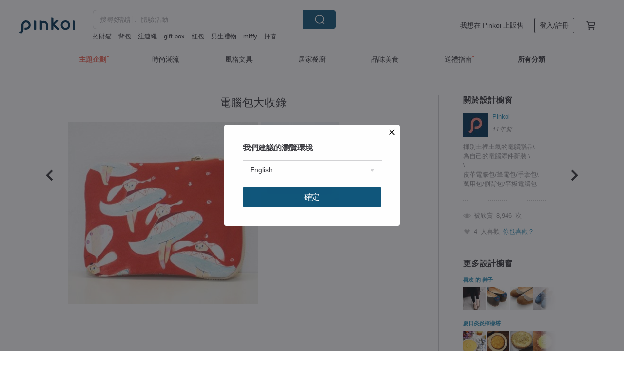

--- FILE ---
content_type: text/css
request_url: https://cdn02.pinkoi.com/media/dist/pages/window-05176c8e721f0e4e2dba.css
body_size: 7960
content:
.m-infinitescroll-indicator{color:#66666a;font-size:14px;letter-spacing:1px;text-align:center}.m-infinitescroll-more{background:transparent;background:#fff;border:1px solid #a8a8ab;border-radius:4px;color:#39393e;cursor:pointer;display:none;font-size:16px;line-height:22px;padding:10px 14px;text-align:center;transition:border .1s,color .1s,background .1s}.m-infinitescroll-more:hover{background:#f7f7f8;text-decoration:none}.n-window-h.fullwidth{width:100%}.n-window-h #header{margin-bottom:40px}.n-window-h #header #highlight{float:left}.n-window-h #header #highlight h1{color:#39393e;font-size:18px;font-weight:500;margin-bottom:10px}.n-window-h #header #highlight .window{background:url(//cdn04.pinkoi.com/pinkoi.site/window/highlight-bg.png) no-repeat;float:left;height:320px;margin-right:-7px;position:relative;width:415px;z-index:2}.n-window-h #header #highlight .window .left{float:left;height:289px;margin:17px 2px 0 17px;overflow:hidden;position:relative;width:285px}.n-window-h #header #highlight .window .left img{display:block;left:-9999em;position:absolute}.n-window-h #header #highlight .window .right{float:left;margin-top:17px;width:95px}.n-window-h #header #highlight .window .right img{display:block;height:95px;margin-bottom:2px;width:95px}.n-window-h #header #highlight .list{background:#f7f7f8;border-bottom-right-radius:3px;border-top-right-radius:3px;box-shadow:1px 1px 3px rgba(69,69,74,.3);float:left;height:247px;margin-top:18px;padding:13px 28px 27px 35px;position:relative;width:210px;z-index:1}.n-window-h #header #highlight .list a{border-top:1px solid #d3d3d5;color:#39393e;display:block;font-size:15px;padding:11px 0 11px 9px;position:relative}.n-window-h #header #highlight .list a:hover{text-decoration:none}.n-window-h #header #highlight .list a .truncate-title{display:block;overflow:hidden;text-overflow:ellipsis;white-space:nowrap}.n-window-h #header #highlight .list a.active{color:#2e90b7}.n-window-h #header .sider{float:right;height:290px;padding-top:15px;position:relative;width:270px}.n-window-h #header .sider p{color:#39393e;font-size:14px;font-weight:400;line-height:24px;margin-bottom:20px;text-align:left}.n-window-h #tabs{border-bottom:1px solid #d3d3d5;margin:24px 0 48px;text-align:center}.n-window-h #tabs a{border-bottom:3px solid transparent;color:#66666a;display:inline-block;font-size:16px;font-weight:500;margin-left:24px;padding:14px 14px 11px}.n-window-h #tabs a:first-child{margin-left:0}.n-window-h #tabs a:hover{color:#39393e;text-decoration:none}.n-window-h #tabs a.active{border-bottom:3px solid #064162;color:#39393e}.n-window-h #waterfall{height:500px}.n-window-h #waterfall .cell{border:1px solid #d3d3d5;border-radius:3px;box-shadow:0 2px 2px rgba(81,81,86,.1),0 1px rgba(57,57,62,.1);height:250px;width:216px}.n-window-h #waterfall .cell:hover{text-decoration:none}.n-window-h #waterfall .cell.ispinkoi:after{background:url(//cdn04.pinkoi.com/pinkoi.site/modules/sprite.v2.png) no-repeat 0 -29px;content:"";display:block;height:26px;left:13px;position:absolute;top:-8px;width:15px}.n-window-h #waterfall h3{color:#39393e;font-size:14px;font-weight:700;height:16px;margin:8px auto 10px;overflow:hidden;position:relative;text-align:center;width:180px}.n-window-h #waterfall h3 b{display:block;height:17px;line-height:17px;overflow:hidden;text-overflow:ellipsis;white-space:nowrap}.n-window-h #waterfall h3:after{background:url(//cdn04.pinkoi.com/pinkoi.site/modules/sprite.v2.png) no-repeat 0 -60px;bottom:-16px;content:"";display:block;height:6px;left:50%;margin-left:-5px;position:absolute;width:11px}.n-window-h #waterfall .window{display:block;height:167px}.n-window-h #waterfall .window img{background:#f7f7f8;display:block}.n-window-h #waterfall .window .left{float:left;margin-right:1px}.n-window-h #waterfall .window .left img{height:167px;width:160px}.n-window-h #waterfall .window .right{float:left;width:55px}.n-window-h #waterfall .window .right img{display:block;height:55px;margin-bottom:1px;width:55px}.n-window-h #waterfall .btm{color:#bfbfc1;font-size:13px;font-weight:500;height:52px;padding:17px 0 0 9px}.n-window-h #waterfall .stat{width:156px}.n-window-h #waterfall .stat i{margin:0 6px 0 0}.n-window-h #waterfall .stat .left{float:left}.n-window-h #waterfall .stat .left .m-icon-viewcnt{height:17px;width:16px}.n-window-h #waterfall .stat .right{float:right}.n-window-h #waterfall .user{bottom:7px;position:absolute;right:8px}.n-window-h #waterfall .user img{border-radius:4px;display:block;height:34px;width:34px}.n-window-h #waterfall .cell.has-fav .user:after{background:url(//cdn04.pinkoi.com/pinkoi.site/modules/sprite.v2.png) no-repeat -17px -28px;content:"";display:block;height:32px;left:-12px;position:absolute;top:1px;width:13px}.n-window-h #waterfall .cell.has-fav .stat{width:145px}.n-window-h .noresult{border-radius:5px;color:#39393e;font-size:22px;letter-spacing:3px;margin:50px auto;max-width:1000px;padding:50px 0;text-align:center}.boxshadow .n-window-h #header .sider .btn:hover{bottom:5px}.n-window{position:relative}.n-window.campaign{position:static}.n-window.campaign .sider-pod{display:none}.m-zoombox .n-window.campaign .sider-pod{display:block}.n-window.campaign .main-pod{float:none;margin:auto;width:auto}.n-window.campaign .main-pod h1{width:auto}.n-window.campaign .main-pod .window{border-right:none}.n-window.campaign .no-banner{width:721px}.n-window.campaign .campaign-text{font-size:15px;line-height:1.7;margin:0 auto 20px;text-align:center}.n-window.campaign .campaign-action-button{text-align:center}.n-window.campaign .campaign-action-button .action-link{display:block;font-size:13px;margin:5px 0 20px;text-align:center;width:100%}.n-window.campaign .campaign-action-button .action-button{margin:20px auto 10px;text-shadow:none}.n-window.campaign .campaign-footer{font-size:22px;padding:20px 0}.n-window.campaign .campaign-footer .footer-text{color:#bfbfc1;font-size:13px;line-height:1.5;margin:0 auto;text-align:left;width:600px}.n-window.campaign .campaign-footer .action-link{display:block;font-size:13px;margin:5px 0 20px;text-align:center;width:100%}.n-window.campaign .campaign-footer .action-button{margin:20px auto 0;text-shadow:none}.n-window.campaign .container{display:inline-block;vertical-align:top;width:721px}.n-window.campaign .banner{display:inline-block;font-size:0;margin-left:4px;vertical-align:top;width:274px}.n-window.campaign .banner>*{font-size:0}.n-window.campaign .banner-link{display:block}.n-window.campaign .banner img{width:274px}.n-window .container{position:relative}.n-window .container>*{background:#f7f7f8;display:block;overflow:hidden;position:absolute}.n-window .container>* img{display:block;left:-99999em;position:absolute}.n-window .container .g-fav-wrap{overflow:hidden}.n-window .container .g-fav-wrap:after{background:rgba(32,32,38,.5);content:attr(title);left:0;overflow:hidden;padding:10px 70px 10px 10px;text-overflow:ellipsis;white-space:nowrap;width:100%;word-break:break-all;z-index:2}.n-window .container .g-fav-wrap:after,.n-window .container .g-fav-wrap:before{box-sizing:border-box;color:#fff;display:block;font-size:12px;height:auto;line-height:1.23;position:absolute}.n-window .container .g-fav-wrap:before{content:attr(data-price);padding:10px;right:0;text-align:right;width:100px;z-index:3}.n-window .container .g-fav-wrap:after,.n-window .container .g-fav-wrap:before{bottom:0;transform:translateY(100%);transition:transform .2s linear}.no-csstransforms .n-window .container .g-fav-wrap:after,.no-csstransforms .n-window .container .g-fav-wrap:before{bottom:-100px;transition:bottom .2s linear}.n-window .container .g-fav-wrap:hover:after,.n-window .container .g-fav-wrap:hover:before{transform:translate(0)}.no-csstransforms .n-window .container .g-fav-wrap:hover:after,.no-csstransforms .n-window .container .g-fav-wrap:hover:before{bottom:0}.n-window h1{color:#39393e;font-size:22px;font-weight:400;letter-spacing:1px;margin-bottom:25px;text-align:center}.n-window .main-pod{float:left;width:760px}.n-window .main-pod .window{border-right:1px solid #d3d3d5;font-size:0}.n-window .main-pod .container{min-height:727px}.n-window .sider-pod{color:#929295;float:right;min-height:727px;padding:0 0 20px 45px;position:relative;width:190px}.n-window .sider-pod .sider-description{color:#929295;font-size:13px;line-height:1.5}.n-window .sider-pod>*{background:url(//cdn04.pinkoi.com/pinkoi.site/line_dotted.gif) repeat-x 0 100%;margin:0 0 22px;padding:0 0 25px}.n-window .sider-pod .last{background:none}.n-window .sider-pod .new{font-size:13px}.n-window .sider-pod h2{color:#39393e;font-size:16px;letter-spacing:1px;margin-bottom:15px}.n-window .sider-pod .user{margin-bottom:10px}.n-window .sider-pod .user img{float:left;height:50px;margin-right:10px;width:50px}.n-window .sider-pod .user div a{display:block;margin-bottom:10px}.n-window .sider-pod .social>:first-child{margin-bottom:15px}.n-window .sider-pod .social i{height:16px;margin-right:6px;width:16px}.n-window .sider-pod .social span{padding:0 3px}.n-window .sider-pod .social .fav span{padding-left:0}.n-window .sider-pod .social .fav a{margin-left:6px}.n-window .sider-pod .social .fav i{margin-right:6px}.n-window .sider-pod .more{overflow:hidden;position:relative}.n-window .sider-pod .more:after{-webkit-mask-box-image:-webkit-gradient(linear,left bottom,right bottom,color-stop(0,rgba(32,32,38,.2)),color-stop(.4,rgba(32,32,38,.9)),color-stop(1,#202026));background:#fff;bottom:0;content:"";display:block;pointer-events:none;position:absolute;right:0;top:0;width:30px}.n-window .sider-pod .more a{display:block;margin:0 -2px 20px 0}.n-window .sider-pod .more a:hover{text-decoration:none}.n-window .sider-pod .more h3{font-size:11px;margin-bottom:7px}.n-window .sider-pod .more img{float:left;height:47px;margin-right:1px;width:47px}.n-window #tool{margin-top:10px}.n-window #tool a{margin-right:5px}.m-zoombox .n-window{background:#fff;border:1px solid #d3d3d5;border-radius:3px;box-shadow:0 3px 8px rgba(32,32,38,.4);margin:20px auto;padding:28px 15px;width:985px}.m-zoombox .n-window .main-pod{width:auto}.m-zoombox .n-window .main-pod .window{border-right:none;width:730px}.m-zoombox .n-window .main-pod .window>*{width:auto}.m-zoombox .n-window .sider-pod{padding-left:0;padding-top:47px;width:237px}.m-zoombox .n-window .sider-pod .more img:last-child,.m-zoombox .n-window .sider-pod .more:after{display:none}.m-zoombox .n-window.campaign .main-pod{float:left}.m-zoombox .n-window.campaign .banner,.m-zoombox .n-window.campaign .campaign-text{display:none}.p-window-h .m-jumppage{margin-left:-560px;width:1120px}.n-window-new h3{font-size:18px}.n-window-new .warn{color:#e63349}.n-window-new .item{background-size:cover;cursor:move;transform-origin:50% 50%;transition:background .1s cubic-bezier(.17,.67,.83,.67),opacity .2s linear;transition-delay:.1s,.1s}.n-window-new .item.on:before{background-color:rgba(32,32,38,.3);content:"";height:100%;left:0;position:absolute;top:0;width:100%}.n-window-new .item.on{animation:shake .5s}.n-window-new .item.item-init{opacity:0;transition:opacity .2s linear}.n-window-new .item:hover{-webkit-font-smoothing:subpixel-antialiased;box-shadow:0 0 15px 0 rgba(32,32,38,.3);cursor:move;opacity:1;transform:scale(1.02)}.n-window-new .item:active{transform:scale(1)}.n-window-new .item[data-empty=true]{background-repeat:repeat;cursor:cell}.n-window-new .item[data-empty=true]:hover:after{-webkit-font-smoothing:subpixel-antialiased;-webkit-backface-visibility:hidden;backface-visibility:hidden;transform:scale(1.4) translate(-9px,-9px) translateZ(0);transform-origin:50% 50%}.n-window-new .item[data-empty=true]:after{background:rgba(32,32,38,.3);border:3px solid #fff;border-radius:24px;color:#fff;content:"+";cursor:cell;display:block;font-family:Arial;font-size:24px;height:24px;left:50%;line-height:24px;padding:0;position:absolute;text-align:center;top:50%;transform:translate(-12px,-12px);transform-origin:50% 50%;transition:transform .1s cubic-bezier(.25,.25,.575,1);vertical-align:top;width:24px;z-index:1}.n-window-new-btnset{cursor:pointer;display:none;height:0;overflow:visible;text-align:center}.n-window-new-btnset a:hover{background:#2e90b7}.n-window-new-editbtn{display:inline-block;min-width:165px;position:absolute;text-align:center}.n-window-new-editbtn a{background:rgba(32,32,38,.75);border:none;color:#fff;display:inline-block;padding:10px;text-decoration:none}.n-window-new-editbtn a:first-child{border-radius:5px 0 0 5px;border-right:none}.n-window-new-editbtn a:last-child{border-left:none;border-radius:0 5px 5px 0}.n-window-new-delbtn{background:#e63349;background:rgba(230,51,73,.6);border:3px solid #fff;border-radius:20px;color:#fff;font-family:Arial;font-size:24px;font-weight:700;font-weight:400;height:24px;line-height:24px;position:absolute;text-align:center;transform-origin:50% 50%;width:24px;z-index:99}.n-window-new-delbtn,.n-window-new-delbtn:hover{cursor:pointer;transition:transform .2s cubic-bezier(.25,.25,.575,1.555)}.n-window-new-delbtn:hover{-webkit-font-smoothing:subpixel-antialiased;transform:scale(1.5)}.n-window-new-btnset:hover~.gwrap .hover{box-shadow:0 0 15px 0 rgba(32,32,38,.3);cursor:move;transform:scale(1.02)}.n-window-new [draggable]{-webkit-user-select:none;-moz-user-select:none;user-select:none}.n-window-new input[required],.n-window-new textarea[required]{color:#39393e}.m-modal-desktop-wrap.g-window-new .m-modal-desktop{padding:35px}.m-modal-desktop-wrap.g-window-new .m-modal-desktop .n-window-new input[type=submit]{display:none}.m-modal-desktop-wrap.g-window-new .m-modal-desktop .n-window-new .m-modal-header.mod-thumb{border:none;display:none;margin-top:0;padding-top:0}.m-modal-desktop-wrap.g-window-new .m-modal-desktop .n-window-new .m-modal-header.mod-thumb.on{display:block}.m-modal-desktop-wrap.g-window-new .m-modal-desktop .n-window-new .m-modal-body.mod-thumb{display:none;margin-bottom:30px;padding-bottom:25px}.m-modal-desktop-wrap.g-window-new .m-modal-desktop .n-window-new .m-modal-body.mod-thumb.on{border-bottom:1px dotted #d3d3d5;display:block}.m-modal-desktop-wrap.g-window-new .m-modal-desktop .n-window-new .m-modal-body span{display:block;margin:5px 0}.m-modal-desktop-wrap.g-window-new .m-modal-desktop .n-window-new .m-modal-body span.product-title{font-size:14px}.m-modal-desktop-wrap.g-window-new .m-modal-desktop .n-window-new .m-modal-body span.product-store{font-size:12px}.m-modal-desktop-wrap.g-window-new .m-modal-desktop .n-window-new .m-modal-body .tip{display:block;margin-bottom:15px}.m-modal-desktop-wrap.g-window-new .m-modal-desktop .n-window-new .m-modal-body .thumb{background-position:50%;background-repeat:no-repeat;background-size:cover;border:3px solid transparent;cursor:pointer;display:inline-block;height:100px;margin:0;opacity:.5;position:relative;transition:opacity .1s linear;width:100px}.m-modal-desktop-wrap.g-window-new .m-modal-desktop .n-window-new .m-modal-body .thumb[data-selected=true]{border-color:#2e90b7;opacity:1}.m-modal-desktop-wrap.g-window-new .m-modal-desktop .n-window-new .m-modal-body .thumb:hover{border-color:#e63349;box-shadow:0 0 15px 0 rgba(32,32,38,.3);opacity:1}.m-modal-desktop-wrap.g-window-new .m-modal-desktop .n-window-new .m-modal-body .thumb[data-selected=true]:after{background:#2e90b7;bottom:0;color:#fff;content:"✔";height:20px;line-height:20px;position:absolute;right:0;text-align:center;vertical-align:middle;width:20px}.no-backgroundsize .n-window-new-editbtn{display:none}.n-window-new .description{background:#f7f7f8;padding:10px;position:relative;width:707px}.n-window-new .description .p1{color:#39393e;position:absolute;right:25px;top:30px}.n-window-new .description .p2{bottom:13px;color:#39393e;position:absolute;right:25px}.n-window-new .description input,.n-window-new .description textarea{display:block;width:580px}input[value=""] .n-window-new .description textarea[value=""]{color:#e5e5e6}.n-window-new .description textarea{height:60px;margin-top:10px}.n-window-new .footer{margin-top:30px;text-align:center}.n-window-new .type{font-size:16px;line-height:2em;margin-bottom:10px}.n-window-new .type h3{font-weight:700}.n-window-new .note{font-size:14px;margin-bottom:20px}.n-window-new .n-window-container{display:inline-block;margin-bottom:5px;min-height:727px;position:relative;width:721px}.n-window-new .n-window-container .item{background-position:50%;background-repeat:no-repeat;background-size:cover;overflow:hidden;position:absolute}.n-window-new .n-window-container .item:hover{opacity:.7}.n-window-new .n-window-container .item img{position:absolute}.n-window-new .n-window-container .loading-text{color:#66666a;font-size:14px;padding:24px 14px;text-align:center}.n-window-new .n-window-container.empty .item[data-empty=true]{background:rgba(248,97,115,.2);cursor:cell}.n-window-new .n-window-container .pool{left:731px;padding:0 5px;position:absolute;top:-1px;width:215px}.n-window-new .n-window-container .pool .pool-wrapper{height:45%;margin-bottom:50px;overflow:hidden;position:relative}.n-window-new .n-window-container .pool ul{padding-bottom:20px}.n-window-new .n-window-container .pool li{background-position:50%;background-size:cover;border:2px solid #fff;cursor:move;display:inline-block;height:61px;margin:1px;width:60px}.n-window-new .n-window-container .pool li.selected{border:2px solid #2e90b7}.n-window-new .n-window-container .pool li:hover{box-shadow:0 0 15px 0 rgba(32,32,38,.3)}.n-window-new .n-window-container .pool div:last-child{margin-bottom:0}.n-window-new .n-window-container .pool .pool-wrapper:after{background:linear-gradient(180deg,transparent 0,#fff 61%,#fff);bottom:0;content:"";height:25px;left:0;position:absolute;width:100%}.n-window-new .n-window-container .pool .fav-pool{box-sizing:border-box;height:100%;margin-bottom:20px;overflow:auto}.n-window-new .n-window-container .pool .recent-pool{box-sizing:border-box;height:100%;overflow:auto}.n-window-new .n-window-container .pool [data-empty=true]{display:none}.n-window-new .n-window-container .pool span{color:#39393e;display:block;font-size:16px;letter-spacing:1px;line-height:18px;margin-bottom:5px}.n-window-new .campaign-setting{background:#fff;border-bottom:1px solid #d3d3d5;margin:15px 0 24px;padding:0}.n-window-new .campaign-setting .toggler{margin-bottom:15px}.n-window-new .campaign-setting .input-block,.n-window-new .campaign-setting .settings-block{display:inline-block;vertical-align:top}.n-window-new .campaign-setting .image-block{width:580px}.n-window-new .campaign-setting .setting-block+.setting-block{margin-top:24px}.n-window-new .campaign-setting .setting-label{font-size:15px;font-weight:700;margin-bottom:15px;padding:0 14px}.n-window-new .campaign-setting .setting-label input[type=checkbox]{display:inline-block;margin-right:6px;vertical-align:middle;width:auto}.n-window-new .campaign-setting .setting-label-fixed-width{box-sizing:border-box;display:inline-block;font-size:15px;overflow:hidden;padding:0 14px;width:122px}.n-window-new .campaign-setting .input-block input[type=text],.n-window-new .campaign-setting .input-block textarea{box-sizing:border-box;margin-top:0;width:580px}.n-window-new .campaign-setting .input-block textarea{height:80px;resize:vertical}.n-window-new .campaign-setting .input-block .input-field+.input-field{margin-top:10px}.n-window-new .campaign-setting .input-block .image-upload-block{position:relative}.n-window-new .campaign-setting .input-block .image-upload-block+.image-upload-block{margin-top:24px}.n-window-new .campaign-setting .select-multiple{border:1px solid #d3d3d5;height:30px;letter-spacing:1px;width:580px}.n-window-new .campaign-setting .select-multiple option{display:inline-block;padding:5px 12px}.n-window-new .campaign-setting .datetime-input{font-size:0}.n-window-new .campaign-setting .datetime-input+.datetime-input{margin-top:10px}.n-window-new .campaign-setting .datetime-input input,.n-window-new .campaign-setting .datetime-input span{display:inline-block;font-size:14px;line-height:1.4}.n-window-new .campaign-setting .datetime-input input[type=datetime-local]{padding:5px 12px;width:469px}.n-window-new .campaign-setting .datetime-input span{background-color:#eeeeef;border:1px solid #d3d3d5;border-radius:4px 0 0 4px;color:#929295;font-size:14px;padding:6px 12px;text-align:center;width:60px}.n-window-new .campaign-setting .image-wrapper{background:#fff;border:1px solid #d3d3d5;box-sizing:border-box;display:block;height:140px;margin-bottom:10px;text-align:center;width:580px}.n-window-new .campaign-setting .image-wrapper img{height:140px;width:auto}@keyframes shake{0%,to{transform:translate(0)}10%,30%{transform:translateX(-2px)}50%,70%,90%{transform:translateY(-2px)}20%,40%{transform:translateX(2px)}60%,80%{transform:translateY(2px)}}.m-react-modal{overflow:hidden;transform:translateZ(2px)}.m-react-modal,.m-react-modal-backdrop{bottom:0;left:0;position:fixed;right:0;top:0;z-index:888666}.m-react-modal-backdrop{animation:model-tween-show-mask .3s both;animation-timing-function:cubic-bezier(.5,0,.15,1.5);background-color:rgba(32,32,38,.6)}.m-react-modal,.m-react-modal .modal-wrapper{pointer-events:auto}.no-flexbox .m-react-modal{display:table;height:100%;width:100%}.m-react-modal .modal-backdrop{background-color:rgba(32,32,38,.6);bottom:0;left:0;opacity:0;position:absolute;right:0;top:0;transition:opacity .15s cubic-bezier(.4,0,.2,1);z-index:0}.m-react-modal.s-open .modal-backdrop{opacity:1}.m-react-modal .modal-wrapper{align-items:center;display:flex;height:100%;width:100%}.no-flexbox .m-react-modal .modal-wrapper{display:table-cell;vertical-align:middle}.android.flexboxlegacy.no-chrome .m-react-modal .modal-wrapper{box-align:center;display:-webkit-box}.m-react-modal .modal-holder{background-color:#fff;border:1px solid #d3d3d5;display:flex;flex-direction:column;margin:0 auto;max-height:100%;max-width:600px;pointer-events:all;position:relative;width:100%}.m-react-modal .modal-holder--app{opacity:0;transform:scale(.8) translateZ(0);transition:all .2s cubic-bezier(.5,0,.15,1.5)}.m-react-modal.s-open .modal-holder--app{opacity:1;transform:scale(1) translateZ(0)}.m-react-modal .modal-header{position:relative}.m-react-modal .modal-header .modal-title{border-bottom:1px solid #d3d3d5;box-sizing:border-box;color:#45454a;font-size:14px;height:48px;line-height:48px;overflow:hidden;padding-left:24px;text-overflow:ellipsis;white-space:nowrap}.m-react-modal .modal-header .modal-close{cursor:pointer;padding:4px;position:absolute;right:20px;top:50%;transform:translateY(-50%)}.m-react-modal .modal-header .modal-close.no-title{right:20px;top:24px}.m-react-modal .modal-content{box-sizing:border-box;font-size:14px;max-height:100%;max-height:calc(100% - 132px);overflow:hidden;overflow-y:auto;overscroll-behavior:contain;padding:24px}.m-react-modal .modal-action{padding:24px;position:relative;text-align:right}.m-react-modal .modal-action.s-disabled{pointer-events:none}.m-react-modal .modal-action.s-disabled:after{background-color:hsla(0,0%,100%,.8);bottom:0;content:"";display:block;left:0;position:absolute;right:0;top:0}.m-react-modal-transition-appear-active .modal-holder,.m-react-modal-transition-enter-active .modal-holder{animation:model-tween-unmount .3s both;animation-timing-function:cubic-bezier(.5,0,.15,1.5)}.m-react-modal-transition-exit-active .modal-holder,.m-react-modal-transition-leave-active .modal-holder{animation:model-tween-unmount .3s both;animation-direction:reverse;animation-timing-function:cubic-bezier(.15,0,.5,1.5)}@keyframes model-tween-unmount{0%{opacity:0;transform:scale(.9) translateZ(0)}to{opacity:1;transform:scale(1) translateZ(0)}}@keyframes model-tween-show-mask{0%{opacity:0}to{opacity:1}}body.s-locked,html.s-locked{height:100vh;overflow:hidden}.touchevents body.s-locked,.touchevents html.s-locked{overflow:hidden;position:fixed}.m-react-button{border-radius:4px;box-sizing:border-box;cursor:pointer;display:inline-block;outline:0;overflow:hidden;position:relative;text-align:center;vertical-align:middle}.m-react-button.s-inline{height:auto;line-height:inherit;vertical-align:baseline;vertical-align:initial}.m-react-button+.m-react-button{margin-left:14px}.m-react-button+.m-react-button.s-fullwidth,.m-react-button.s-fullwidth+.m-react-button{margin-left:0}.m-react-button .icon-wrapper{display:inline-block;height:38px;vertical-align:middle;width:38px}.m-react-button .icon-wrapper:before{content:"";display:inline-block;height:100%;vertical-align:middle}.m-react-button .icon-wrapper .icon-wrapper__icon,.m-react-button .icon-wrapper svg{vertical-align:middle}.m-react-button .label-wrapper{box-sizing:border-box;display:inline-block;padding:0 14px 0 6px;text-align:left;vertical-align:middle;white-space:nowrap;width:calc(100% - 40px)}.m-react-button .label-wrapper:empty{display:none}.m-react-button .icon-next,.m-react-button .label-prev{display:inline-block;vertical-align:middle}.m-react-button .icon-next{height:14px;margin-left:6px;width:14px}.m-react-button .icon-next svg{fill:currentColor;display:inline-block;height:100%;vertical-align:top;width:100%}.m-react-button.s-label-center .label-wrapper{text-align:center}.m-react-button.s-no-label{display:inline-block;vertical-align:middle}.m-react-button.s-no-label+.m-react-button.s-no-label{margin-left:14px}.m-react-button.s-label-no-wrapped{white-space:nowrap}.m-react-button--type-cta{padding:0;width:100%}.m-react-button--loading{border:none;cursor:not-allowed}.m-react-button--loading:before{background:#fff;border-radius:inherit;bottom:-1px;content:"";left:-1px;opacity:.35;position:absolute;right:-1px;top:-1px;transition:opacity .2s;z-index:1}.m-react-button-spinner{display:inline-block;line-height:0;padding-right:10px;vertical-align:middle}.m-react-button-spinner:after{animation:spinnerAnimation .6s linear infinite;border:3px solid #e5e5e6;border-radius:50%;border-top-color:transparent;content:" ";display:inline-block;height:1em;margin:1px;width:1em}.m-react-button-spinner+span{vertical-align:middle}.m-backdrop{-webkit-tap-highlight-color:rgba(32,32,38,0);-webkit-tap-highlight-color:transparent;background:rgba(32,32,38,.56);bottom:0;left:0;opacity:0;position:absolute;position:fixed;right:0;top:0;transition:opacity .3s ease-out;z-index:888888}.m-backdrop.m-backdrop-verytop{z-index:999999}.no-rgba .m-backdrop{background:#202026;opacity:.56}.m-backdrop.with-loader{transform:translateZ(1px);z-index:999999}.m-backdrop.with-loader:after{animation:spinnerAnimation .6s linear infinite;border:3px solid #e5e5e6;border-radius:50%;border-top-color:#f16c5d;content:" ";display:inline-block;height:24px;left:50%;margin:-12px 1px 1px -12px;position:absolute;top:50%;width:24px}.m-backdrop.m-backdrop-black{background:#202026}.m-backdrop.m-notification-alert-modal{z-index:1000089}@keyframes spinnerAnimation{0%{transform:rotate(0deg)}to{transform:rotate(1turn)}}.m-react-dialog{bottom:0;left:0;overflow:hidden;position:fixed;right:0;top:0;transform:translateZ(10px);z-index:9999999}.m-react-dialog .dialog-backdrop{background-color:rgba(32,32,38,.6);bottom:0;left:0;opacity:0;position:absolute;right:0;top:0;transition:opacity .15s cubic-bezier(.4,0,.2,1)}.m-react-dialog.s-open .dialog-backdrop{opacity:1}.m-react-dialog .dialog-wrapper{background-color:#fff;border:1px solid #d3d3d5;margin:0 auto;max-height:100%;max-width:400px;opacity:0;position:relative;transform:scale(.9) translateZ(0);transition:all .2s cubic-bezier(.5,0,.15,1.5);width:100%}.m-react-dialog .dialog-wrapper--need-update-contract{max-width:600px}.m-react-dialog.s-open .dialog-wrapper{opacity:1;transform:scale(1) translateZ(0)}.m-react-dialog .dialog-title{border-bottom:1px solid #d3d3d5;font-size:14px;height:48px;line-height:48px;overflow:hidden;padding:0 24px;text-overflow:ellipsis;white-space:nowrap}.m-react-dialog .dialog-close-btn{cursor:pointer;padding:4px;position:absolute;right:24px;top:24px;transform:translate(50%,-50%);z-index:10}.m-react-dialog .dialog-content{font-size:14px;padding:24px}.m-react-dialog .dialog-extraImg{margin-bottom:24px;width:100%}.m-react-dialog .dialog-actions{padding:0 24px 24px;text-align:right}.m-react-notification-toaster{left:10%;position:fixed;right:10%;top:24px;transform:translateZ(3px);width:80%;z-index:99999999}.mobile .m-react-notification-toaster{transform:translateZ(3px)}@media (min-width:768px){.m-react-notification-toaster{left:20%;right:20%;width:60%}}.m-react-notification-toaster .notification{border-radius:8px;box-shadow:0 2px 0 rgba(32,32,38,.02),0 4px 8px rgba(32,32,38,.06);font-size:14px;opacity:0;padding:14px 24px;position:relative;text-align:center;transform:translateY(-24px);transition:all .2s cubic-bezier(.5,0,.15,1.5)}.m-react-notification-toaster .notification+.notification{margin-top:6px}.m-react-notification-toaster .notification.s-show{opacity:1;transform:translateY(0)}.m-react-notification-toaster .notification.s-success,.m-react-notification-toaster .notification.s-waiting{background-color:#e5f7f4;border:1px solid #d1e5e4}.m-react-notification-toaster .notification.s-error{background-color:#ffe9ec;border:1px solid #f1dadd;padding-right:40px}.m-react-notification-toaster .notification-wrapper{display:inline-table;vertical-align:middle}.m-react-notification-toaster .notification-icon{display:table-cell;height:16px;padding-right:14px;vertical-align:middle;width:16px}.m-react-notification-toaster .notification-icon>*{vertical-align:middle}.m-react-notification-toaster .notification-message{display:table-cell;text-align:left;vertical-align:middle}.m-react-notification-toaster .notification .close-btn{cursor:pointer;padding:4px;position:absolute;right:10px;top:50%;transform:translateY(-50%)}.m-react-notification-toaster .notification .close-btn:hover{opacity:.8}.m-react-notification-toaster .notification.multiple .notification-wrapper{display:table}.m-react-notification-toaster .notification.multiple .notification-wrapper+.notification-wrapper{margin-top:10px}.m-react-notification-toaster .notification.multiple .notification-icon{vertical-align:top}.m-modal-desktop-wrap{animation:modalFadeDown .3s ease .25s 1;animation-fill-mode:both;background:rgba(32,32,38,.8);border-radius:4px;left:50%;position:absolute;transform:translate3d(-50%,0,1px);will-change:opacity,transform;z-index:999999}@media (min-width:600px){.m-modal-desktop-wrap{min-width:600px}}.m-modal-desktop-wrap.s-no-padding{background:#fff;border-radius:4px 4px 10px 10px;max-width:100%;width:560px}.m-modal-desktop-wrap.s-no-padding .m-modal-desktop{margin-top:10px;padding:0 0 10px}.m-modal-desktop-wrap .m-modal-desktop{background:#fff;border-radius:4px;overflow:hidden;overflow-y:auto;padding:14px}.m-modal-desktop-wrap .m-modal-transitioning{position:absolute}.m-modal-desktop-wrap .m-modal-close{background-image:url("data:image/svg+xml;charset=utf-8,%3Csvg xmlns='http://www.w3.org/2000/svg' width='24' height='24'%3E%3Cpath class='color' d='M19 6.41 17.59 5 12 10.59 6.41 5 5 6.41 10.59 12 5 17.59 6.41 19 12 13.41 17.59 19 19 17.59 13.41 12z'/%3E%3Cpath d='M0 0h24v24H0z' fill='none'/%3E%3C/svg%3E");background-position:50%;background-repeat:no-repeat;background-size:20px 20px;cursor:pointer;height:20px;padding:6px;position:absolute;right:0;top:0;width:20px;z-index:10}.m-modal-desktop-wrap .m-modal-header{color:#39393e;font-size:18px;margin-bottom:14px}.m-modal-desktop-wrap .m-modal-footer{margin-top:14px}@keyframes modalFadeDown{0%{opacity:.005;transform:translate3d(-50%,-150px,1px)}to{opacity:1;transform:translate3d(-50%,0)}}.m-fixed-modal-wrap{background:#fff;border-radius:10px;box-shadow:0 1px 7px rgba(32,32,38,.3);left:50%;max-width:400px;position:fixed;transform:translate(-50%);z-index:100}.mobile .m-fixed-modal-wrap{box-shadow:0 -1px 5px rgba(32,32,38,.3);left:0;max-width:none;right:0;transform:none}.m-fixed-modal-body{background-image:url(//cdn04.pinkoi.com/pinkoi.site/modules/notification/fixed_modal/ic_pinkoi_square_radius.svg);background-position:left 3px;background-repeat:no-repeat;background-size:48px 47px;margin:24px 20px 20px;padding-left:66px;position:relative}.mobile .m-fixed-modal-body{background-position:left 7px;background-size:34px 33px;margin:20px 14px 16px;padding-left:43px}.m-fixed-modal-body>*{color:#39393e;font-size:14px}.m-fixed-modal-body h2{font-size:15px;line-height:1.4;margin-bottom:6px}.m-fixed-modal-body .content{line-height:1.7}.m-fixed-modal-body .confirm-btns-wrap{margin-top:20px}.mobile .m-fixed-modal-body .confirm-btns-wrap{margin-top:24px;text-align:right}.m-fixed-modal-body [class*=m-button]{box-sizing:border-box}.web .m-fixed-modal-body [class*=m-button]{padding-left:0;padding-right:0;width:92px}.mobile .m-fixed-modal-body [class*=m-button]{width:auto}.m-fixed-modal-body [class*=m-button]+[class*=m-button]{margin-left:20px}.m-fixed-modal-cross{background-image:url("data:image/svg+xml;charset=utf-8,%3Csvg xmlns='http://www.w3.org/2000/svg' width='24' height='24'%3E%3Cpath fill='%23a8a8ab' d='M19 6.41 17.59 5 12 10.59 6.41 5 5 6.41 10.59 12 5 17.59 6.41 19 12 13.41 17.59 19 19 17.59 13.41 12z'/%3E%3Cpath d='M0 0h24v24H0z' fill='none'/%3E%3C/svg%3E");background-position:50%;background-repeat:no-repeat;background-size:20px 20px;cursor:pointer;height:24px;position:absolute;right:6px;top:6px;width:24px}.m-fixed-modal-cross:hover{background-image:url("data:image/svg+xml;charset=utf-8,%3Csvg xmlns='http://www.w3.org/2000/svg' width='24' height='24'%3E%3Cpath fill='%2366666a' d='M19 6.41 17.59 5 12 10.59 6.41 5 5 6.41 10.59 12 5 17.59 6.41 19 12 13.41 17.59 19 19 17.59 13.41 12z'/%3E%3Cpath d='M0 0h24v24H0z' fill='none'/%3E%3C/svg%3E")}.m-fixed-modal-wrap[data-position-style=s-fixed-modal-bottom]{border-radius:10px 10px 0 0;transition:transform .2s ease;transition-delay:1s}.m-fixed-modal-wrap[data-position-style=s-fixed-modal-bottom].s-animated{transform:translate(-50%,100%)}.mobile .m-fixed-modal-wrap[data-position-style=s-fixed-modal-bottom]{border-radius:0}.mobile .m-fixed-modal-wrap[data-position-style=s-fixed-modal-bottom].s-animated{transform:translateY(100%)}.m-fixed-modal-wrap[data-position-style=s-fixed-modal-top]{border-radius:6px;font-size:14px;max-width:348px;transition:opacity .5s ease-in;transition-delay:1s}.m-fixed-modal-wrap[data-position-style=s-fixed-modal-top].s-animated{opacity:0}.m-fixed-modal-wrap[data-position-style=s-fixed-modal-top] .m-fixed-modal-body{background-position:2px top;background-repeat:no-repeat;background-size:34px 33px;box-sizing:border-box;margin:16px 14px;min-width:290px;padding-left:48px}.m-fixed-modal-wrap[data-position-style=s-fixed-modal-top-0]{border-radius:0 0 10px 10px;box-shadow:0 1px 10px rgba(32,32,38,.4);margin:0;transition:transform .2s ease;transition-delay:1s}.m-fixed-modal-wrap[data-position-style=s-fixed-modal-top-0].s-animated{transform:translate(-50%,calc(-100% - 10px))}.m-fixed-modal-wrap[data-position-style=s-fixed-modal-top-0] h2{font-size:16px;margin-bottom:8px}.m-fixed-modal-wrap[data-position-style=s-fixed-modal-top-0] .m-fixed-modal-body{margin:20px}.m-notification-alert-modal.m-modal-desktop-wrap{border-radius:4px;color:#39393e;font-size:15px;line-height:1.5;min-width:400px;text-align:center;width:400px;z-index:1000099}.mobile .m-notification-alert-modal.m-modal-desktop-wrap{font-size:14px;min-width:300px;width:300px}.m-notification-alert-modal.m-modal-desktop-wrap .m-modal-desktop{padding:40px 50px}.mobile .m-notification-alert-modal.m-modal-desktop-wrap .m-modal-desktop{padding:30px}.m-notification-alert-modal.m-modal-desktop-wrap .alert{text-align:center}.m-notification-alert-modal.m-modal-desktop-wrap .alert h2{font-size:20px;font-weight:700;line-height:1.6;margin:0 0 20px}.mobile .m-notification-alert-modal.m-modal-desktop-wrap .alert h2{font-size:18px}.m-notification-alert-modal.m-modal-desktop-wrap .alert .content{font-size:15px;line-height:1.5;text-align:center}.mobile .m-notification-alert-modal.m-modal-desktop-wrap .alert .content{font-size:14px}.m-notification-alert-modal.m-modal-desktop-wrap .alert p+p{margin:16px 0 0}.m-notification-alert-modal.m-modal-desktop-wrap .alert input[type=text]{background:#fff;border:1px solid #ccc;border-radius:5px;box-sizing:border-box;color:#222;display:block;font-size:14px;margin:20px 0 25px;padding:12px 10px;width:100%}.m-notification-alert-modal.m-modal-desktop-wrap .alert input[type=text].error{border-color:#ee847d;outline:none}.m-notification-alert-modal.m-modal-desktop-wrap .confirm-btns-wrap{margin:20px 0 0;text-align:center}.m-notification-alert-modal.m-modal-desktop-wrap .confirm-btns-wrap:after{clear:both;content:" ";display:block;font-size:0;height:0;visibility:hidden}.m-notification-alert-modal.m-modal-desktop-wrap .confirm-btns-wrap [class*=m-button]{box-sizing:border-box;min-width:120px;padding:12px 20px 13px}.mobile .m-notification-alert-modal.m-modal-desktop-wrap .confirm-btns-wrap [class*=m-button]{font-size:16px;min-width:92px;padding:12px 10px 13px}.m-notification-alert-modal.m-modal-desktop-wrap .confirm-btns-wrap .m-button-gray{margin:0 20px 0 0}.mobile .m-notification-alert-modal.m-modal-desktop-wrap .confirm-btns-wrap .m-button-gray{margin:0 28px 0 0}.m-notification-alert-modal.m-modal-desktop-wrap.s-delete-modal .m-modal-desktop{border-radius:4px;padding:24px}.m-notification-alert-modal.m-modal-desktop-wrap.s-delete-modal .m-modal-desktop .alert,.m-notification-alert-modal.m-modal-desktop-wrap.s-delete-modal .m-modal-desktop .alert .content{text-align:left}.m-notification-alert-modal.m-modal-desktop-wrap.s-delete-modal .m-modal-desktop .alert .confirm-btns-wrap{text-align:right}.m-notification-alert-modal.m-modal-desktop-wrap.s-delete-modal .m-modal-desktop .alert .m-br-button{line-height:22px;padding:10px 14px}.m-notification-alert-modal.m-modal-desktop-wrap.s-delete-modal .m-modal-desktop .alert .alert-confirm-btn{background:#e63349;border:1px solid #e63349;color:#fff}.m-notification-alert-modal.m-modal-desktop-wrap.s-delete-modal .m-modal-desktop .alert .alert-confirm-btn:hover{background:#d72136;border-color:#d72136}.m-notification-alert-modal.m-modal-desktop-wrap.s-delete-modal .m-modal-desktop .alert .alert-confirm-btn:active{background:#c41428;border-color:#c41428}.m-notification-wrap{left:0;opacity:1;position:fixed;right:0;top:0;transform:translateY(0);transition:all .4s;z-index:1000199}.m-notification-wrap .bar,.m-notification-wrap.hide{opacity:0;transform:translateY(-100%)}.m-notification-wrap .bar{background:#c2e4e7;color:#003354;font-size:15px;margin:0 0 1px;padding:15px 39px;position:relative;text-align:center;transition:all .4s}.m-notification-wrap .bar-wrap{overflow:hidden}.m-notification-wrap .bar.show{opacity:.96;transform:translateY(0)}.m-notification-wrap .bar.hide{opacity:0;transform:translateY(-100%)}.m-notification-wrap .bar span{background-position:0;background-repeat:no-repeat;background-size:24px 24px;display:inline-block;padding:2px 0 3px 39px;vertical-align:middle}.m-notification-wrap .bar span.info{background-image:url(//cdn04.pinkoi.com/pinkoi.site/modules/notification/desktop/icon_bar_info.png)}.m-notification-wrap .bar span.success{background-image:url(//cdn04.pinkoi.com/pinkoi.site/modules/notification/desktop/icon_bar_success.png)}.m-notification-wrap .bar span.waiting{background-image:url(//cdn04.pinkoi.com/pinkoi.site/modules/notification/desktop/icon_bar_waiting.png)}@media (-webkit-min-device-pixel-ratio:1.25),(min-resolution:120dpi){.m-notification-wrap .bar span.info{background-image:url(//cdn04.pinkoi.com/pinkoi.site/modules/notification/desktop/icon_bar_info@2x.png)}.m-notification-wrap .bar span.success{background-image:url(//cdn04.pinkoi.com/pinkoi.site/modules/notification/desktop/icon_bar_success@2x.png)}.m-notification-wrap .bar span.waiting{background-image:url(//cdn04.pinkoi.com/pinkoi.site/modules/notification/desktop/icon_bar_waiting@2x.png)}}.m-notification-wrap .bar-btn-close{background:url(//cdn04.pinkoi.com/pinkoi.site/modules/notification/desktop/icon_bar_close.png) no-repeat 20px 19px;background-size:16px 16px;font-size:0;height:16px;padding:19px 20px;position:absolute;right:0;top:0;width:16px}.m-notification-wrap .bar-btn-close:hover{background-image:url(//cdn04.pinkoi.com/pinkoi.site/modules/notification/desktop/icon_bar_close_hover.png)}@media (-webkit-min-device-pixel-ratio:1.25),(min-resolution:120dpi){.m-notification-wrap .bar-btn-close{background-image:url(//cdn04.pinkoi.com/pinkoi.site/modules/notification/desktop/icon_bar_close@2x.png)}.m-notification-wrap .bar-btn-close:after,.m-notification-wrap .bar-btn-close:hover{background-image:url(//cdn04.pinkoi.com/pinkoi.site/modules/notification/desktop/icon_bar_close_hover@2x.png)}}.mobile .m-notification-wrap{bottom:20px;padding:0 15px;top:auto}.mobile .m-notification-wrap.top{top:0}.mobile .m-notification-wrap .bar,.mobile .m-notification-wrap.hide{opacity:0;transform:translateY(100%)}.mobile .m-notification-wrap .bar{background:none;display:block;margin:5px 0 0;padding:0;transition:all .15s ease-out}.mobile .m-notification-wrap .bar-wrap{overflow:visible}.mobile .m-notification-wrap .bar.show{opacity:1;transform:translateY(0)}.mobile .m-notification-wrap .bar.hide{opacity:0}.mobile .m-notification-wrap .bar span{background:#c2e4e7;border-radius:5px;box-shadow:0 1px 2px rgba(32,32,38,.25);color:#003354;padding:7px 12px}.mobile .m-notification-wrap .bar-btn-close{display:none}.m-share{-webkit-user-select:none;-moz-user-select:none;user-select:none}.mobile .m-share{height:32px;max-width:480px}.m-share ul{display:flex;width:100%}.m-share ul li{list-style-type:none;margin:0 auto;text-align:center}.m-share-button-justify-start.m-share ul li{margin-left:0;margin-right:14px}.m-share-button-justify-start.m-share ul li:last-child{margin-right:0}.m-share ul li.line-wrapper,.m-share ul li.whatsapp-wrapper{display:none}.android .m-share ul li.line-wrapper,.android .m-share ul li.whatsapp-wrapper,.ios .m-share ul li.line-wrapper,.ios .m-share ul li.whatsapp-wrapper,.m-share ul li a{display:inline-block}.m-share ul li a{background-image:url(//cdn04.pinkoi.com/pinkoi.site/modules/share/icon_sprite_170726.svg);background-repeat:no-repeat;background-size:auto 32px;border-radius:50%;height:32px;text-indent:-9999px;transition:transform .2s cubic-bezier(.33,1.53,.88,1.5);vertical-align:bottom;width:32px}.m-share-size-40.m-share ul li a{background-image:url(//cdn04.pinkoi.com/pinkoi.site/modules/share/icon_sprite_170726.png);height:40px;width:40px}.svg.backgroundsize .m-share-size-40.m-share ul li a{background-image:url(//cdn04.pinkoi.com/pinkoi.site/modules/share/icon_sprite_170726.svg);background-size:auto 40px}.m-share-size-26.m-share ul li a{background-image:url(//cdn04.pinkoi.com/pinkoi.site/modules/share/icon_sprite_170726.png);height:26px;width:26px}.svg.backgroundsize .m-share-size-26.m-share ul li a{background-image:url(//cdn04.pinkoi.com/pinkoi.site/modules/share/icon_sprite_170726.svg);background-size:auto 26px}.touch .m-share ul li a:active{transform:scale(1.5)}.m-share ul li a.m-share-line{background-color:#33cf33;background-position:0 0}.mobile .m-share ul li a.m-share-line{display:inline-block}.m-share ul li a.m-share-line:active,.m-share ul li a.m-share-line:hover{background-color:#00c300}.m-share ul li a.m-share-facebook{background-color:#627aad;background-position:-36px 0}.m-share ul li a.m-share-facebook:active,.m-share ul li a.m-share-facebook:hover{background-color:#3b5998}.m-share-size-26.m-share ul li a.m-share-facebook{background-position:-29px 0}.m-share-size-40.m-share ul li a.m-share-facebook{background-position:-45px 0}.m-share ul li a.m-share-fbmessenger{background-color:#43a4ff;background-position:-433px 0}.m-share ul li a.m-share-fbmessenger:active,.m-share ul li a.m-share-fbmessenger:hover{background-color:#0084ff}.m-share-size-26.m-share ul li a.m-share-fbmessenger{background-position:-351px 0}.m-share-size-40.m-share ul li a.m-share-fbmessenger{background-position:-541px 0}.m-share ul li a.m-share-twitter{background-color:#77bdf1;background-position:-72px 0}.m-share ul li a.m-share-twitter:active,.m-share ul li a.m-share-twitter:hover{background-color:#55acee}.m-share-size-26.m-share ul li a.m-share-twitter{background-position:-59px 0}.m-share-size-40.m-share ul li a.m-share-twitter{background-position:-90px 0}.m-share ul li a.m-share-whatsapp{background-color:#71cf6d;background-position:-288px top}.m-share ul li a.m-share-whatsapp:active,.m-share ul li a.m-share-whatsapp:hover{background-color:#4dc247}.m-share-size-26.m-share ul li a.m-share-whatsapp{background-position:-234px top}.m-share-size-40.m-share ul li a.m-share-whatsapp{background-position:-360px top}.m-share ul li a.m-share-pinterest{background-color:#d54d53;background-position:-108px 0}.m-share ul li a.m-share-pinterest:active,.m-share ul li a.m-share-pinterest:hover{background-color:#cb2028}.m-share-size-26.m-share ul li a.m-share-pinterest{background-position:-88px 0}.m-share-size-40.m-share ul li a.m-share-pinterest{background-position:-135px 0}.m-share ul li a.m-share-email{background-color:#f7bd2b;background-position:-144px 0}.m-share ul li a.m-share-email:active,.m-share ul li a.m-share-email:hover{background-color:#efae09}.m-share-size-26.m-share ul li a.m-share-email{background-position:-117px 0}.m-share-size-40.m-share ul li a.m-share-email{background-position:-180px 0}.m-share ul li a.m-share-weibo{background-color:#eb4557;background-position:-180px 0}.m-share ul li a.m-share-weibo:active,.m-share ul li a.m-share-weibo:hover{background-color:#d72136}.m-share-size-26.m-share ul li a.m-share-weibo{background-position:-146px 0}.m-share-size-40.m-share ul li a.m-share-weibo{background-position:-225px 0}.m-share ul li a.m-share-mixi{background-color:#cfb986;background-position:-324px 0}.m-share ul li a.m-share-mixi:active,.m-share ul li a.m-share-mixi:hover{background-color:#d1ad5a}.m-share-size-26.m-share ul li a.m-share-mixi{background-position:-263px 0}.m-share-size-40.m-share ul li a.m-share-mixi{background-position:-405px 0}.m-share ul li a.m-share-hatena{background-color:#00a4de;background-position:-360px 0}.m-share ul li a.m-share-hatena:active,.m-share ul li a.m-share-hatena:hover{background-color:#008fde}.m-share-size-26.m-share ul li a.m-share-hatena{background-position:-293px 0}.m-share-size-40.m-share ul li a.m-share-hatena{background-position:-450px 0}.m-share-sep{display:block;height:8px}.m-sticky-on{transform:translate(0);transform:translateZ(0);transition:transform .2s ease-out}